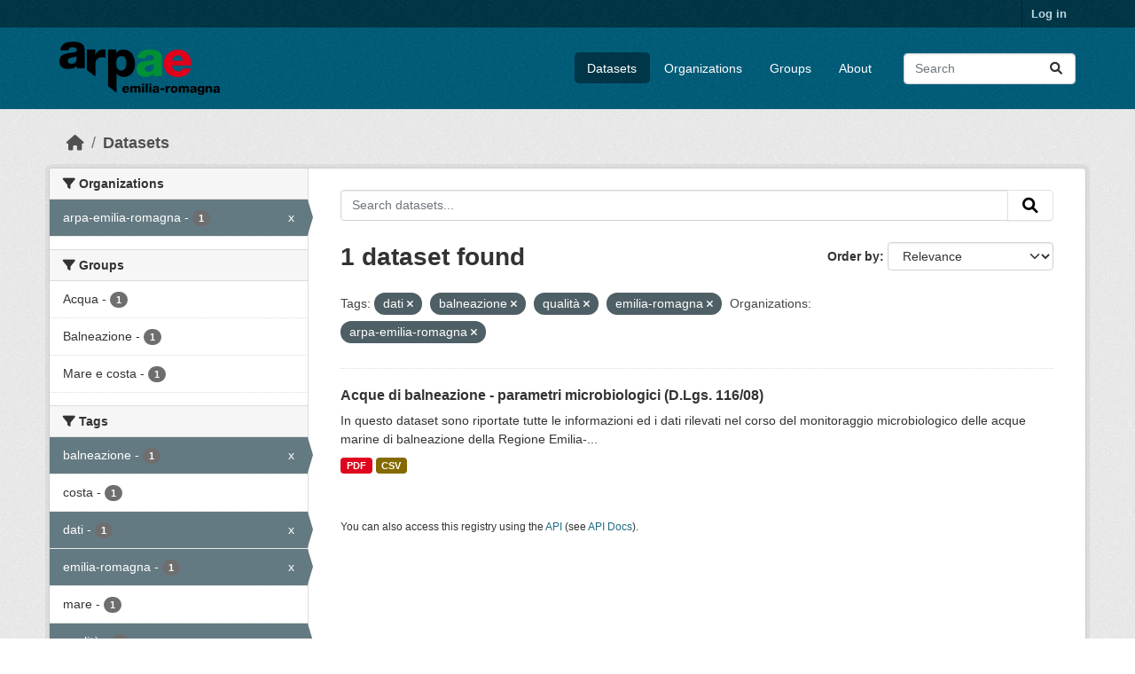

--- FILE ---
content_type: text/html; charset=utf-8
request_url: https://dati.arpae.it/dataset/?tags=dati&tags=balneazione&tags=qualit%C3%A0&tags=emilia-romagna&organization=arpa-emilia-romagna
body_size: 5507
content:
<!DOCTYPE html>
<!--[if IE 9]> <html lang="en" class="ie9"> <![endif]-->
<!--[if gt IE 8]><!--> <html lang="en"  > <!--<![endif]-->
  <head>
    <meta charset="utf-8" />
      <meta name="csrf_field_name" content="_csrf_token" />
      <meta name="_csrf_token" content="ImE1MWJlYjljNTEyYjY5NTkxZmYzZDEyOGUxOWE2OGQ2YWQ2Y2ZkMzci.aXF_5w.YfcfmHZc6r1myswKjCE9RNXrmbs" />

      <meta name="generator" content="ckan 2.10.8" />
      <meta name="viewport" content="width=device-width, initial-scale=1.0">
    <title>Dataset - Dati Arpae</title>

    
    
    <link rel="shortcut icon" href="https://www.arpae.it/favicon.ico" />
    
    
        <link rel="alternate" type="text/n3" href="https://dati.arpae.it/dcat/catalog/n3"/>
        <link rel="alternate" type="text/turtle" href="https://dati.arpae.it/dcat/catalog/ttl"/>
        <link rel="alternate" type="application/rdf+xml" href="https://dati.arpae.it/dcat/catalog/xml"/>
        <link rel="alternate" type="application/ld+json" href="https://dati.arpae.it/dcat/catalog/jsonld"/>
    

      
      
      
    

    
      
      
    

    
    <link href="/webassets/base/f7794699_main.css" rel="stylesheet"/><style>
        section.featured.media-overlay.hidden-xs { display: none }
      </style>
    
  </head>

  
  <body data-site-root="https://dati.arpae.it/" data-locale-root="https://dati.arpae.it/" >

    
    <div class="visually-hidden-focusable"><a href="#content">Skip to main content</a></div>
  

  
    

 
<div class="account-masthead">
  <div class="container">
     
    <nav class="account not-authed" aria-label="Account">
      <ul class="list-unstyled">
        
<li><a href="/user/login">Log in</a></li>

      </ul>
    </nav>
     
  </div>
</div>

<header class="masthead">
  <div class="container">
      
    <nav class="navbar navbar-expand-lg navbar-light">
      <hgroup class="header-image navbar-left">

      
      
      <a class="logo" href="/">
        <img src="https://apps.arpae.it/libs/arpae-logo/arpae.png" alt="Dati Arpae"
          title="Dati Arpae" />
      </a>
      
      

       </hgroup>
      <button class="navbar-toggler" type="button" data-bs-toggle="collapse" data-bs-target="#main-navigation-toggle"
        aria-controls="main-navigation-toggle" aria-expanded="false" aria-label="Toggle navigation">
        <span class="fa fa-bars text-white"></span>
      </button>

      <div class="main-navbar collapse navbar-collapse" id="main-navigation-toggle">
        <ul class="navbar-nav ms-auto mb-2 mb-lg-0">
          
            
              
              

		          <li class="active"><a href="/dataset/">Datasets</a></li><li><a href="/organization/">Organizations</a></li><li><a href="/group/">Groups</a></li><li><a href="/about">About</a></li>
	          
          </ul>

      
      
          <form class="d-flex site-search" action="/dataset/" method="get">
              <label class="d-none" for="field-sitewide-search">Search Datasets...</label>
              <input id="field-sitewide-search" class="form-control me-2"  type="text" name="q" placeholder="Search" aria-label="Search datasets..."/>
              <button class="btn" type="submit" aria-label="Submit"><i class="fa fa-search"></i></button>
          </form>
      
      </div>
    </nav>
  </div>
</header>

  
    <div class="main">
      <div id="content" class="container">
        
          
            <div class="flash-messages">
              
                
              
            </div>
          

          
            <div class="toolbar" role="navigation" aria-label="Breadcrumb">
              
                
                  <ol class="breadcrumb">
                    
<li class="home"><a href="/" aria-label="Home"><i class="fa fa-home"></i><span> Home</span></a></li>
                    
  <li class="active"><a href="/dataset/">Datasets</a></li>

                  </ol>
                
              
            </div>
          

          <div class="row wrapper">
            
            
            

            
              <aside class="secondary col-md-3">
                
                
  <div class="filters">
    <div>
      
        

    
    
	
	    
		<section class="module module-narrow module-shallow">
		    
			<h2 class="module-heading">
			    <i class="fa fa-filter"></i>
			    Organizations
			</h2>
		    
		    
			
			    
				<nav aria-label="Organizations">
				    <ul class="list-unstyled nav nav-simple nav-facet">
					
					    
					    
					    
					    
					    <li class="nav-item  active">
						<a href="/dataset/?tags=dati&amp;tags=balneazione&amp;tags=qualit%C3%A0&amp;tags=emilia-romagna" title="">
						    <span class="item-label">arpa-emilia-romagna</span>
						    <span class="hidden separator"> - </span>
						    <span class="item-count badge">1</span>
							<span class="facet-close">x</span>
						</a>
					    </li>
					
				    </ul>
				</nav>

				<p class="module-footer">
				    
					
				    
				</p>
			    
			
		    
		</section>
	    
	
    

      
        

    
    
	
	    
		<section class="module module-narrow module-shallow">
		    
			<h2 class="module-heading">
			    <i class="fa fa-filter"></i>
			    Groups
			</h2>
		    
		    
			
			    
				<nav aria-label="Groups">
				    <ul class="list-unstyled nav nav-simple nav-facet">
					
					    
					    
					    
					    
					    <li class="nav-item ">
						<a href="/dataset/?tags=dati&amp;tags=balneazione&amp;tags=qualit%C3%A0&amp;tags=emilia-romagna&amp;organization=arpa-emilia-romagna&amp;groups=acqua" title="">
						    <span class="item-label">Acqua</span>
						    <span class="hidden separator"> - </span>
						    <span class="item-count badge">1</span>
							
						</a>
					    </li>
					
					    
					    
					    
					    
					    <li class="nav-item ">
						<a href="/dataset/?tags=dati&amp;tags=balneazione&amp;tags=qualit%C3%A0&amp;tags=emilia-romagna&amp;organization=arpa-emilia-romagna&amp;groups=balneazione" title="">
						    <span class="item-label">Balneazione</span>
						    <span class="hidden separator"> - </span>
						    <span class="item-count badge">1</span>
							
						</a>
					    </li>
					
					    
					    
					    
					    
					    <li class="nav-item ">
						<a href="/dataset/?tags=dati&amp;tags=balneazione&amp;tags=qualit%C3%A0&amp;tags=emilia-romagna&amp;organization=arpa-emilia-romagna&amp;groups=mare-e-costa" title="">
						    <span class="item-label">Mare e costa</span>
						    <span class="hidden separator"> - </span>
						    <span class="item-count badge">1</span>
							
						</a>
					    </li>
					
				    </ul>
				</nav>

				<p class="module-footer">
				    
					
				    
				</p>
			    
			
		    
		</section>
	    
	
    

      
        

    
    
	
	    
		<section class="module module-narrow module-shallow">
		    
			<h2 class="module-heading">
			    <i class="fa fa-filter"></i>
			    Tags
			</h2>
		    
		    
			
			    
				<nav aria-label="Tags">
				    <ul class="list-unstyled nav nav-simple nav-facet">
					
					    
					    
					    
					    
					    <li class="nav-item  active">
						<a href="/dataset/?tags=dati&amp;tags=qualit%C3%A0&amp;tags=emilia-romagna&amp;organization=arpa-emilia-romagna" title="">
						    <span class="item-label">balneazione</span>
						    <span class="hidden separator"> - </span>
						    <span class="item-count badge">1</span>
							<span class="facet-close">x</span>
						</a>
					    </li>
					
					    
					    
					    
					    
					    <li class="nav-item ">
						<a href="/dataset/?tags=dati&amp;tags=balneazione&amp;tags=qualit%C3%A0&amp;tags=emilia-romagna&amp;organization=arpa-emilia-romagna&amp;tags=costa" title="">
						    <span class="item-label">costa</span>
						    <span class="hidden separator"> - </span>
						    <span class="item-count badge">1</span>
							
						</a>
					    </li>
					
					    
					    
					    
					    
					    <li class="nav-item  active">
						<a href="/dataset/?tags=balneazione&amp;tags=qualit%C3%A0&amp;tags=emilia-romagna&amp;organization=arpa-emilia-romagna" title="">
						    <span class="item-label">dati</span>
						    <span class="hidden separator"> - </span>
						    <span class="item-count badge">1</span>
							<span class="facet-close">x</span>
						</a>
					    </li>
					
					    
					    
					    
					    
					    <li class="nav-item  active">
						<a href="/dataset/?tags=dati&amp;tags=balneazione&amp;tags=qualit%C3%A0&amp;organization=arpa-emilia-romagna" title="">
						    <span class="item-label">emilia-romagna</span>
						    <span class="hidden separator"> - </span>
						    <span class="item-count badge">1</span>
							<span class="facet-close">x</span>
						</a>
					    </li>
					
					    
					    
					    
					    
					    <li class="nav-item ">
						<a href="/dataset/?tags=dati&amp;tags=balneazione&amp;tags=qualit%C3%A0&amp;tags=emilia-romagna&amp;organization=arpa-emilia-romagna&amp;tags=mare" title="">
						    <span class="item-label">mare</span>
						    <span class="hidden separator"> - </span>
						    <span class="item-count badge">1</span>
							
						</a>
					    </li>
					
					    
					    
					    
					    
					    <li class="nav-item  active">
						<a href="/dataset/?tags=dati&amp;tags=balneazione&amp;tags=emilia-romagna&amp;organization=arpa-emilia-romagna" title="">
						    <span class="item-label">qualità</span>
						    <span class="hidden separator"> - </span>
						    <span class="item-count badge">1</span>
							<span class="facet-close">x</span>
						</a>
					    </li>
					
				    </ul>
				</nav>

				<p class="module-footer">
				    
					
				    
				</p>
			    
			
		    
		</section>
	    
	
    

      
        

    
    
	
	    
		<section class="module module-narrow module-shallow">
		    
			<h2 class="module-heading">
			    <i class="fa fa-filter"></i>
			    Formats
			</h2>
		    
		    
			
			    
				<nav aria-label="Formats">
				    <ul class="list-unstyled nav nav-simple nav-facet">
					
					    
					    
					    
					    
					    <li class="nav-item ">
						<a href="/dataset/?tags=dati&amp;tags=balneazione&amp;tags=qualit%C3%A0&amp;tags=emilia-romagna&amp;organization=arpa-emilia-romagna&amp;res_format=CSV" title="">
						    <span class="item-label">CSV</span>
						    <span class="hidden separator"> - </span>
						    <span class="item-count badge">1</span>
							
						</a>
					    </li>
					
					    
					    
					    
					    
					    <li class="nav-item ">
						<a href="/dataset/?tags=dati&amp;tags=balneazione&amp;tags=qualit%C3%A0&amp;tags=emilia-romagna&amp;organization=arpa-emilia-romagna&amp;res_format=PDF" title="">
						    <span class="item-label">PDF</span>
						    <span class="hidden separator"> - </span>
						    <span class="item-count badge">1</span>
							
						</a>
					    </li>
					
				    </ul>
				</nav>

				<p class="module-footer">
				    
					
				    
				</p>
			    
			
		    
		</section>
	    
	
    

      
        

    
    
	
	    
		<section class="module module-narrow module-shallow">
		    
			<h2 class="module-heading">
			    <i class="fa fa-filter"></i>
			    Licenses
			</h2>
		    
		    
			
			    
				<nav aria-label="Licenses">
				    <ul class="list-unstyled nav nav-simple nav-facet">
					
					    
					    
					    
					    
					    <li class="nav-item ">
						<a href="/dataset/?tags=dati&amp;tags=balneazione&amp;tags=qualit%C3%A0&amp;tags=emilia-romagna&amp;organization=arpa-emilia-romagna&amp;license_id=cc-by" title="Creative Commons Attribution">
						    <span class="item-label">Creative Commons...</span>
						    <span class="hidden separator"> - </span>
						    <span class="item-count badge">1</span>
							
						</a>
					    </li>
					
				    </ul>
				</nav>

				<p class="module-footer">
				    
					
				    
				</p>
			    
			
		    
		</section>
	    
	
    

      
    </div>
    <a class="close no-text hide-filters"><i class="fa fa-times-circle"></i><span class="text">close</span></a>
  </div>

              </aside>
            

            
              <div class="primary col-md-9 col-xs-12" role="main">
                
                
  <section class="module">
    <div class="module-content">
      
        
      
      
        
        
        







<form id="dataset-search-form" class="search-form" method="get" data-module="select-switch">

  
    <div class="input-group search-input-group">
      <input aria-label="Search datasets..." id="field-giant-search" type="text" class="form-control input-lg" name="q" value="" autocomplete="off" placeholder="Search datasets...">
      
      <button class="btn btn-default btn-lg" type="submit" value="search" aria-label="Submit">
        <i class="fa fa-search"></i>
      </button>
      
    </div>
  

  
    <span>






<input type="hidden" name="tags" value="dati" />





<input type="hidden" name="tags" value="balneazione" />





<input type="hidden" name="tags" value="qualità" />





<input type="hidden" name="tags" value="emilia-romagna" />





<input type="hidden" name="organization" value="arpa-emilia-romagna" />



</span>
  

  
    
      <div class="form-group control-order-by">
        <label for="field-order-by">Order by</label>
        <select id="field-order-by" name="sort" class="form-control form-select">
          
            
              <option value="score desc, metadata_modified desc" selected="selected">Relevance</option>
            
          
            
              <option value="title_string asc">Name Ascending</option>
            
          
            
              <option value="title_string desc">Name Descending</option>
            
          
            
              <option value="metadata_modified desc">Last Modified</option>
            
          
            
          
        </select>
        
        <button class="btn btn-default js-hide" type="submit">Go</button>
        
      </div>
    
  

  
    
      <h1>

  
  
  
  

1 dataset found</h1>
    
  

  
    
      <p class="filter-list">
        
          
          <span class="facet">Tags:</span>
          
            <span class="filtered pill">dati
              <a href="/dataset/?tags=balneazione&amp;tags=qualit%C3%A0&amp;tags=emilia-romagna&amp;organization=arpa-emilia-romagna" class="remove" title="Remove"><i class="fa fa-times"></i></a>
            </span>
          
            <span class="filtered pill">balneazione
              <a href="/dataset/?tags=dati&amp;tags=qualit%C3%A0&amp;tags=emilia-romagna&amp;organization=arpa-emilia-romagna" class="remove" title="Remove"><i class="fa fa-times"></i></a>
            </span>
          
            <span class="filtered pill">qualità
              <a href="/dataset/?tags=dati&amp;tags=balneazione&amp;tags=emilia-romagna&amp;organization=arpa-emilia-romagna" class="remove" title="Remove"><i class="fa fa-times"></i></a>
            </span>
          
            <span class="filtered pill">emilia-romagna
              <a href="/dataset/?tags=dati&amp;tags=balneazione&amp;tags=qualit%C3%A0&amp;organization=arpa-emilia-romagna" class="remove" title="Remove"><i class="fa fa-times"></i></a>
            </span>
          
        
          
          <span class="facet">Organizations:</span>
          
            <span class="filtered pill">arpa-emilia-romagna
              <a href="/dataset/?tags=dati&amp;tags=balneazione&amp;tags=qualit%C3%A0&amp;tags=emilia-romagna" class="remove" title="Remove"><i class="fa fa-times"></i></a>
            </span>
          
        
      </p>
      <a class="show-filters btn btn-default">Filter Results</a>
    
  

</form>




      
      
        

  
    <ul class="dataset-list list-unstyled">
    	
	      
	        




  <li class="dataset-item">
    
      <div class="dataset-content">
        
          <h2 class="dataset-heading">
            
              
            
            
    <a href="/dataset/acque-di-balneazione-dati-monitoraggio-microbiologico" title="Acque di balneazione - parametri microbiologici (D.Lgs. 116/08)">
      Acque di balneazione - parametri microbiologici (D.Lgs. 116/08)
    </a>
            
            
              
              
            
          </h2>
        
        
          
            <div>In questo dataset sono riportate tutte le informazioni ed i dati rilevati nel corso del monitoraggio microbiologico delle acque marine di balneazione della Regione Emilia-...</div>
          
        
      </div>
      
        
          
            <ul class="dataset-resources list-unstyled">
              
                
                <li>
                  <a href="/dataset/acque-di-balneazione-dati-monitoraggio-microbiologico" class="badge badge-default" data-format="pdf">PDF</a>
                </li>
                
                <li>
                  <a href="/dataset/acque-di-balneazione-dati-monitoraggio-microbiologico" class="badge badge-default" data-format="csv">CSV</a>
                </li>
                
              
            </ul>
          
        
      
    
  </li>

	      
	    
    </ul>
  

      
    </div>

    
      
    
  </section>

  
    <section class="module">
      <div class="module-content">
        
          <small>
            
            
            
          You can also access this registry using the <a href="/api/3">API</a> (see <a href="https://docs.ckan.org/en/2.10/api/">API Docs</a>).
          </small>
        
      </div>
    </section>
  

              </div>
            
          </div>
        
      </div>
    </div>
  
    <footer class="site-footer">
  <div class="container">
    
    <div class="row">
      <div class="col-md-8 footer-links">
        
          <ul class="list-unstyled">
            
              <li><a href="/about">About Dati Arpae</a></li>
            
          </ul>
          <ul class="list-unstyled">
            
              
              <li><a href="https://docs.ckan.org/en/2.10/api/">CKAN API</a></li>
              <li><a href="https://www.ckan.org/">CKAN Association</a></li>
              <li><a href="https://www.opendefinition.org/od/"><img src="/base/images/od_80x15_blue.png" alt="Open Data"></a></li>
            
          </ul>
        
      </div>
      <div class="col-md-4 attribution">
        
          <p><strong>Powered by</strong> <a class="hide-text ckan-footer-logo" href="http://ckan.org">CKAN</a></p>
        
        
          
<form class="lang-select" action="/util/redirect" data-module="select-switch" method="POST">
  
<input type="hidden" name="_csrf_token" value="ImE1MWJlYjljNTEyYjY5NTkxZmYzZDEyOGUxOWE2OGQ2YWQ2Y2ZkMzci.aXF_5w.YfcfmHZc6r1myswKjCE9RNXrmbs"/> 
  <div class="form-group">
    <label for="field-lang-select">Language</label>
    <select id="field-lang-select" name="url" data-module="autocomplete" data-module-dropdown-class="lang-dropdown" data-module-container-class="lang-container">
      
        <option value="/en/dataset/?tags=dati&amp;tags=balneazione&amp;tags=qualit%C3%A0&amp;tags=emilia-romagna&amp;organization=arpa-emilia-romagna" selected="selected">
          English
        </option>
      
        <option value="/tr/dataset/?tags=dati&amp;tags=balneazione&amp;tags=qualit%C3%A0&amp;tags=emilia-romagna&amp;organization=arpa-emilia-romagna" >
          Türkçe
        </option>
      
        <option value="/ko_KR/dataset/?tags=dati&amp;tags=balneazione&amp;tags=qualit%C3%A0&amp;tags=emilia-romagna&amp;organization=arpa-emilia-romagna" >
          한국어 (대한민국)
        </option>
      
        <option value="/ca/dataset/?tags=dati&amp;tags=balneazione&amp;tags=qualit%C3%A0&amp;tags=emilia-romagna&amp;organization=arpa-emilia-romagna" >
          català
        </option>
      
        <option value="/cs_CZ/dataset/?tags=dati&amp;tags=balneazione&amp;tags=qualit%C3%A0&amp;tags=emilia-romagna&amp;organization=arpa-emilia-romagna" >
          čeština (Česko)
        </option>
      
        <option value="/km/dataset/?tags=dati&amp;tags=balneazione&amp;tags=qualit%C3%A0&amp;tags=emilia-romagna&amp;organization=arpa-emilia-romagna" >
          ខ្មែរ
        </option>
      
        <option value="/hu/dataset/?tags=dati&amp;tags=balneazione&amp;tags=qualit%C3%A0&amp;tags=emilia-romagna&amp;organization=arpa-emilia-romagna" >
          magyar
        </option>
      
        <option value="/pt_BR/dataset/?tags=dati&amp;tags=balneazione&amp;tags=qualit%C3%A0&amp;tags=emilia-romagna&amp;organization=arpa-emilia-romagna" >
          português (Brasil)
        </option>
      
        <option value="/lv/dataset/?tags=dati&amp;tags=balneazione&amp;tags=qualit%C3%A0&amp;tags=emilia-romagna&amp;organization=arpa-emilia-romagna" >
          latviešu
        </option>
      
        <option value="/ro/dataset/?tags=dati&amp;tags=balneazione&amp;tags=qualit%C3%A0&amp;tags=emilia-romagna&amp;organization=arpa-emilia-romagna" >
          română
        </option>
      
        <option value="/es_AR/dataset/?tags=dati&amp;tags=balneazione&amp;tags=qualit%C3%A0&amp;tags=emilia-romagna&amp;organization=arpa-emilia-romagna" >
          español (Argentina)
        </option>
      
        <option value="/ru/dataset/?tags=dati&amp;tags=balneazione&amp;tags=qualit%C3%A0&amp;tags=emilia-romagna&amp;organization=arpa-emilia-romagna" >
          русский
        </option>
      
        <option value="/th/dataset/?tags=dati&amp;tags=balneazione&amp;tags=qualit%C3%A0&amp;tags=emilia-romagna&amp;organization=arpa-emilia-romagna" >
          ไทย
        </option>
      
        <option value="/eu/dataset/?tags=dati&amp;tags=balneazione&amp;tags=qualit%C3%A0&amp;tags=emilia-romagna&amp;organization=arpa-emilia-romagna" >
          euskara
        </option>
      
        <option value="/no/dataset/?tags=dati&amp;tags=balneazione&amp;tags=qualit%C3%A0&amp;tags=emilia-romagna&amp;organization=arpa-emilia-romagna" >
          norsk
        </option>
      
        <option value="/es/dataset/?tags=dati&amp;tags=balneazione&amp;tags=qualit%C3%A0&amp;tags=emilia-romagna&amp;organization=arpa-emilia-romagna" >
          español
        </option>
      
        <option value="/nl/dataset/?tags=dati&amp;tags=balneazione&amp;tags=qualit%C3%A0&amp;tags=emilia-romagna&amp;organization=arpa-emilia-romagna" >
          Nederlands
        </option>
      
        <option value="/sq/dataset/?tags=dati&amp;tags=balneazione&amp;tags=qualit%C3%A0&amp;tags=emilia-romagna&amp;organization=arpa-emilia-romagna" >
          shqip
        </option>
      
        <option value="/pl/dataset/?tags=dati&amp;tags=balneazione&amp;tags=qualit%C3%A0&amp;tags=emilia-romagna&amp;organization=arpa-emilia-romagna" >
          polski
        </option>
      
        <option value="/ar/dataset/?tags=dati&amp;tags=balneazione&amp;tags=qualit%C3%A0&amp;tags=emilia-romagna&amp;organization=arpa-emilia-romagna" >
          العربية
        </option>
      
        <option value="/da_DK/dataset/?tags=dati&amp;tags=balneazione&amp;tags=qualit%C3%A0&amp;tags=emilia-romagna&amp;organization=arpa-emilia-romagna" >
          dansk (Danmark)
        </option>
      
        <option value="/it/dataset/?tags=dati&amp;tags=balneazione&amp;tags=qualit%C3%A0&amp;tags=emilia-romagna&amp;organization=arpa-emilia-romagna" >
          italiano
        </option>
      
        <option value="/fi/dataset/?tags=dati&amp;tags=balneazione&amp;tags=qualit%C3%A0&amp;tags=emilia-romagna&amp;organization=arpa-emilia-romagna" >
          suomi
        </option>
      
        <option value="/el/dataset/?tags=dati&amp;tags=balneazione&amp;tags=qualit%C3%A0&amp;tags=emilia-romagna&amp;organization=arpa-emilia-romagna" >
          Ελληνικά
        </option>
      
        <option value="/zh_Hant_TW/dataset/?tags=dati&amp;tags=balneazione&amp;tags=qualit%C3%A0&amp;tags=emilia-romagna&amp;organization=arpa-emilia-romagna" >
          中文 (繁體, 台灣)
        </option>
      
        <option value="/id/dataset/?tags=dati&amp;tags=balneazione&amp;tags=qualit%C3%A0&amp;tags=emilia-romagna&amp;organization=arpa-emilia-romagna" >
          Indonesia
        </option>
      
        <option value="/am/dataset/?tags=dati&amp;tags=balneazione&amp;tags=qualit%C3%A0&amp;tags=emilia-romagna&amp;organization=arpa-emilia-romagna" >
          አማርኛ
        </option>
      
        <option value="/is/dataset/?tags=dati&amp;tags=balneazione&amp;tags=qualit%C3%A0&amp;tags=emilia-romagna&amp;organization=arpa-emilia-romagna" >
          íslenska
        </option>
      
        <option value="/pt_PT/dataset/?tags=dati&amp;tags=balneazione&amp;tags=qualit%C3%A0&amp;tags=emilia-romagna&amp;organization=arpa-emilia-romagna" >
          português (Portugal)
        </option>
      
        <option value="/bg/dataset/?tags=dati&amp;tags=balneazione&amp;tags=qualit%C3%A0&amp;tags=emilia-romagna&amp;organization=arpa-emilia-romagna" >
          български
        </option>
      
        <option value="/de/dataset/?tags=dati&amp;tags=balneazione&amp;tags=qualit%C3%A0&amp;tags=emilia-romagna&amp;organization=arpa-emilia-romagna" >
          Deutsch
        </option>
      
        <option value="/mk/dataset/?tags=dati&amp;tags=balneazione&amp;tags=qualit%C3%A0&amp;tags=emilia-romagna&amp;organization=arpa-emilia-romagna" >
          македонски
        </option>
      
        <option value="/sl/dataset/?tags=dati&amp;tags=balneazione&amp;tags=qualit%C3%A0&amp;tags=emilia-romagna&amp;organization=arpa-emilia-romagna" >
          slovenščina
        </option>
      
        <option value="/en_AU/dataset/?tags=dati&amp;tags=balneazione&amp;tags=qualit%C3%A0&amp;tags=emilia-romagna&amp;organization=arpa-emilia-romagna" >
          English (Australia)
        </option>
      
        <option value="/lt/dataset/?tags=dati&amp;tags=balneazione&amp;tags=qualit%C3%A0&amp;tags=emilia-romagna&amp;organization=arpa-emilia-romagna" >
          lietuvių
        </option>
      
        <option value="/mn_MN/dataset/?tags=dati&amp;tags=balneazione&amp;tags=qualit%C3%A0&amp;tags=emilia-romagna&amp;organization=arpa-emilia-romagna" >
          монгол (Монгол)
        </option>
      
        <option value="/sv/dataset/?tags=dati&amp;tags=balneazione&amp;tags=qualit%C3%A0&amp;tags=emilia-romagna&amp;organization=arpa-emilia-romagna" >
          svenska
        </option>
      
        <option value="/bs/dataset/?tags=dati&amp;tags=balneazione&amp;tags=qualit%C3%A0&amp;tags=emilia-romagna&amp;organization=arpa-emilia-romagna" >
          bosanski
        </option>
      
        <option value="/sr_Latn/dataset/?tags=dati&amp;tags=balneazione&amp;tags=qualit%C3%A0&amp;tags=emilia-romagna&amp;organization=arpa-emilia-romagna" >
          srpski (latinica)
        </option>
      
        <option value="/fr/dataset/?tags=dati&amp;tags=balneazione&amp;tags=qualit%C3%A0&amp;tags=emilia-romagna&amp;organization=arpa-emilia-romagna" >
          français
        </option>
      
        <option value="/sr/dataset/?tags=dati&amp;tags=balneazione&amp;tags=qualit%C3%A0&amp;tags=emilia-romagna&amp;organization=arpa-emilia-romagna" >
          српски
        </option>
      
        <option value="/he/dataset/?tags=dati&amp;tags=balneazione&amp;tags=qualit%C3%A0&amp;tags=emilia-romagna&amp;organization=arpa-emilia-romagna" >
          עברית
        </option>
      
        <option value="/hr/dataset/?tags=dati&amp;tags=balneazione&amp;tags=qualit%C3%A0&amp;tags=emilia-romagna&amp;organization=arpa-emilia-romagna" >
          hrvatski
        </option>
      
        <option value="/zh_Hans_CN/dataset/?tags=dati&amp;tags=balneazione&amp;tags=qualit%C3%A0&amp;tags=emilia-romagna&amp;organization=arpa-emilia-romagna" >
          中文 (简体, 中国)
        </option>
      
        <option value="/en_GB/dataset/?tags=dati&amp;tags=balneazione&amp;tags=qualit%C3%A0&amp;tags=emilia-romagna&amp;organization=arpa-emilia-romagna" >
          English (United Kingdom)
        </option>
      
        <option value="/vi/dataset/?tags=dati&amp;tags=balneazione&amp;tags=qualit%C3%A0&amp;tags=emilia-romagna&amp;organization=arpa-emilia-romagna" >
          Tiếng Việt
        </option>
      
        <option value="/uk_UA/dataset/?tags=dati&amp;tags=balneazione&amp;tags=qualit%C3%A0&amp;tags=emilia-romagna&amp;organization=arpa-emilia-romagna" >
          українська (Україна)
        </option>
      
        <option value="/nb_NO/dataset/?tags=dati&amp;tags=balneazione&amp;tags=qualit%C3%A0&amp;tags=emilia-romagna&amp;organization=arpa-emilia-romagna" >
          norsk bokmål (Norge)
        </option>
      
        <option value="/uk/dataset/?tags=dati&amp;tags=balneazione&amp;tags=qualit%C3%A0&amp;tags=emilia-romagna&amp;organization=arpa-emilia-romagna" >
          українська
        </option>
      
        <option value="/ja/dataset/?tags=dati&amp;tags=balneazione&amp;tags=qualit%C3%A0&amp;tags=emilia-romagna&amp;organization=arpa-emilia-romagna" >
          日本語
        </option>
      
        <option value="/my_MM/dataset/?tags=dati&amp;tags=balneazione&amp;tags=qualit%C3%A0&amp;tags=emilia-romagna&amp;organization=arpa-emilia-romagna" >
          မြန်မာ (မြန်မာ)
        </option>
      
        <option value="/fa_IR/dataset/?tags=dati&amp;tags=balneazione&amp;tags=qualit%C3%A0&amp;tags=emilia-romagna&amp;organization=arpa-emilia-romagna" >
          فارسی (ایران)
        </option>
      
        <option value="/sk/dataset/?tags=dati&amp;tags=balneazione&amp;tags=qualit%C3%A0&amp;tags=emilia-romagna&amp;organization=arpa-emilia-romagna" >
          slovenčina
        </option>
      
        <option value="/gl_ES/dataset/?tags=dati&amp;tags=balneazione&amp;tags=qualit%C3%A0&amp;tags=emilia-romagna&amp;organization=arpa-emilia-romagna" >
          galego (España)
        </option>
      
        <option value="/ne/dataset/?tags=dati&amp;tags=balneazione&amp;tags=qualit%C3%A0&amp;tags=emilia-romagna&amp;organization=arpa-emilia-romagna" >
          नेपाली
        </option>
      
        <option value="/gl/dataset/?tags=dati&amp;tags=balneazione&amp;tags=qualit%C3%A0&amp;tags=emilia-romagna&amp;organization=arpa-emilia-romagna" >
          galego
        </option>
      
        <option value="/tl/dataset/?tags=dati&amp;tags=balneazione&amp;tags=qualit%C3%A0&amp;tags=emilia-romagna&amp;organization=arpa-emilia-romagna" >
          Filipino (Pilipinas)
        </option>
      
    </select>
  </div>
  <button class="btn btn-default d-none " type="submit">Go</button>
</form>


        
      </div>
    </div>
    
  </div>
</footer>
  
  
  
  
  
    

      

    
    
    <link href="/webassets/vendor/f3b8236b_select2.css" rel="stylesheet"/>
<link href="/webassets/vendor/d05bf0e7_fontawesome.css" rel="stylesheet"/>
    <script src="/webassets/vendor/8c3c143a_jquery.js" type="text/javascript"></script>
<script src="/webassets/vendor/9cf42cfd_vendor.js" type="text/javascript"></script>
<script src="/webassets/vendor/6d1ad7e6_bootstrap.js" type="text/javascript"></script>
<script src="/webassets/base/6fddaa3f_main.js" type="text/javascript"></script>
<script src="/webassets/base/0d750fad_ckan.js" type="text/javascript"></script>
  </body>
</html>